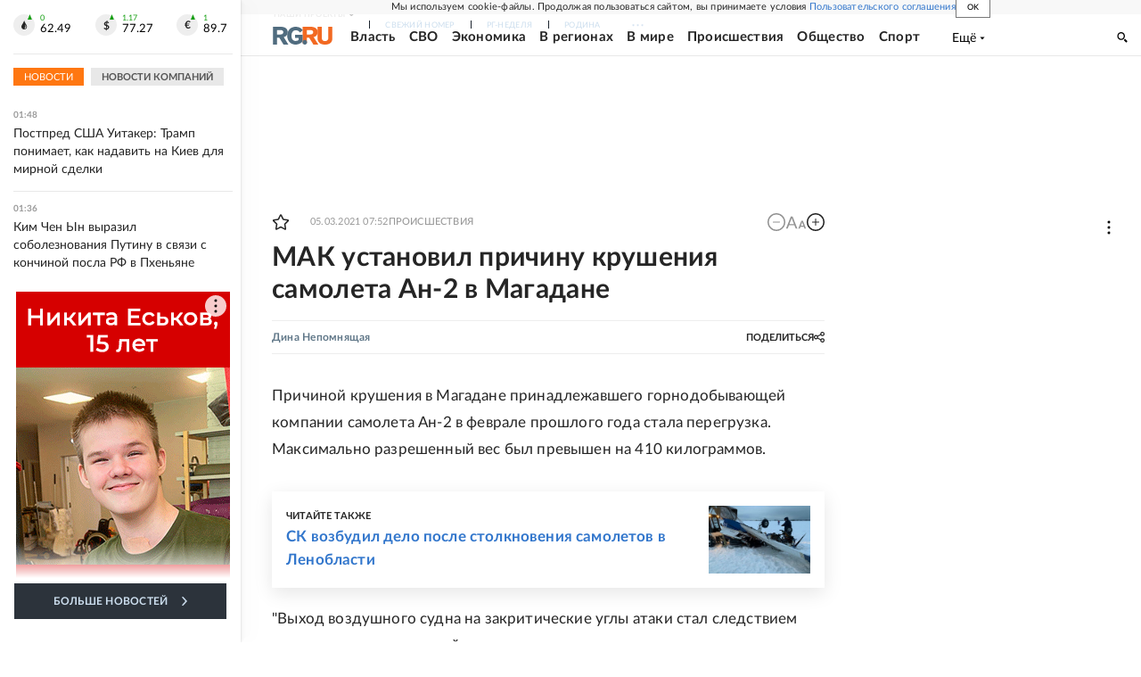

--- FILE ---
content_type: text/html
request_url: https://tns-counter.ru/nc01a**R%3Eundefined*rg_ru/ru/UTF-8/tmsec=mx3_rg_ru/981982772***
body_size: 16
content:
ABE26B1B69375822G1765234722:ABE26B1B69375822G1765234722